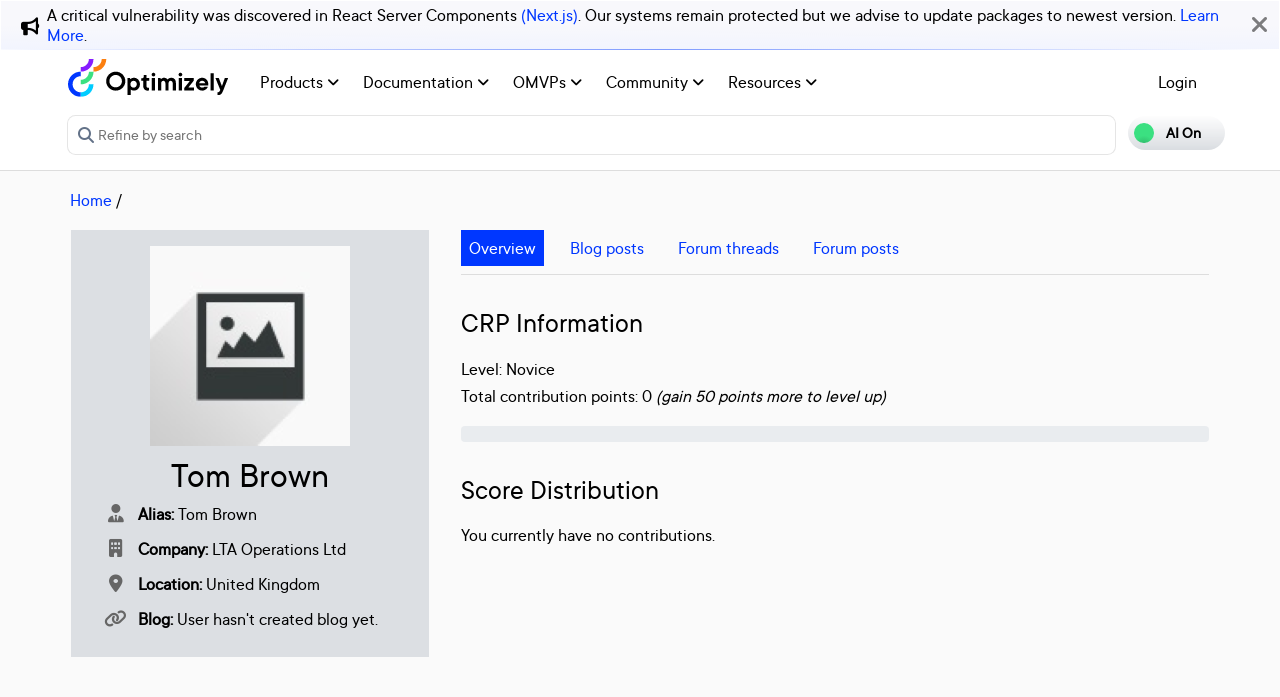

--- FILE ---
content_type: application/javascript; charset=utf-8
request_url: https://cloud.google.com/ai/gen-app-builder/client?hl=en_US
body_size: 5829
content:
if (!window["WIZ_gab_global_data"]) {window["WIZ_gab_global_data"] = {'zkAi6d': 'https:\/\/cloud.google.com\/ai\/gen-app-builder\/_\/UcsWidgetUi','axVgKc': 'https:\/\/www.gstatic.com\/_\/mss\/boq-cloud-ai-ucs\/_\/js\/k\x3dboq-cloud-ai-ucs.UcsWidgetUi.en_US.Y--unkgV4xo.2021.O\/am\x3dAAST\/d\x3d1\/rs\x3dAAj4NmzZkmGPDzWbyIHAnapzXHCdpxViAg\/m\x3dbootstrap_module,ucs_widget_module,xlite_module','CD1P0b': "[base64]\/nFRgAOgZyUDhtbWMSDwiW7ucVGAA6BlIxQlRZZRIPCIbN5BUYAToGYTVSZ3BjEg8I\/[base64]\/[base64]\/oFSoAOgZwSTVHWGUSDwjblucVGAA6BmlQUG9DYxIPCMip5hUYAToGV0lpUzVkEg8I\/[base64]\/oFSoAOgZxOHh1emUSDwiN2uUVGAE6BnJlWUNmZBIPCPmQ5BUYAToGWUVjbjdiElcIs4\/nFSpIaHR0cHM6Ly9zdXBwb3J0Lmdvb2dsZS5jb20vY2xvdWQvY29udGFjdC9hZ2VudHNwYWNlX2JpbGxpbmdfdGVjaF9zdXBwb3J0OgZZUTdaS2QSDwjZs+UVGAE6BndDbGVIZBIPCOmR5hUYAToGcDE3Uk1jEg8I6cHkFRgBOgZaZUFGdmMSGAjh5eYVEP\/\/\/\/\/\/\/\/\/\/\/wE6BkloVjJlYhIPCKjn5BUYADoGdHJ1Q2piEg8I2\/3lFRgAOgZZb3l5RmMSDgjIpOcVGAE6BXlYREZwEg8IvIrmFRgBOgZCdVBQa2ISDwiu\/[base64]\/[base64]\/[base64]\/eMVGAE6Bm5zMTJ4YhIPCMOm5xUYAToGbjRaR2pkEg8I1bfnFRgBOgZEeVdKSGYSDwjHmeYVGAA6BnNpZ2s2ZBIPCN+\/[base64]\/+YVGAE6BmtwTDNhZRIPCKy65RUYADoGVFBpODhkEiYI\/[base64]\/[base64]\/[base64]\/a5RUYAToFQWcwbmwSDwiK3OMVGAE6BlhsU0JFYhIOCKf\/[base64]\/mFRgBOgVFWTR6dhIOCJT85RUYAToFTnA0cjESDwjX\/[base64]\/nFSoEcHJvZDoGRFBVRHhkEg8I9PPlFRgBOgZJMHVtc2USDgjP\/OYVGAA6BUQ1VGRIEg8I74DmFRgAOgZjNllhcWYSDwiiuOgVGAA6Bk5iOWp3ZhIPCPT\/[base64]\/9LnFRgAOgVCVHNwSRIPCJGN5RUYADoGcXJMZEhiEg8Iq73oFRgBOgZxWGFSVmQSDwjUpOcVGAA6Bkxpc1h4ZBIPCMbD5RUYADoGTWVwWWxkEg8IkoPmFRgBOgZXRXE5WmMSDwi\/2+UVGAA6BkNjTDJ4ZhIPCLX\/5xUYADoGWW5GcmhiEkYIx5\/[base64]\/[base64]\/[base64]\/mFRgAOgZBaHhXN2USDgiMyeUVGAE6BXB3a3dFEg0I9qjrFRgBOgRQMDA5Eg8IkO\/[base64]\/[base64]\/UC0xrewATzacLpBu9OjzoW4LIG3psGjjq2RfvIBpWOBr+9BA\x3d\x3d",}; const s = document.createElement("script"); s.src = "https:\/\/www.gstatic.com\/_\/mss\/boq-cloud-ai-ucs\/_\/js\/k\x3dboq-cloud-ai-ucs.UcsWidgetUi.en_US.Y--unkgV4xo.2021.O\/am\x3dAAST\/d\x3d1\/rs\x3dAAj4NmzZkmGPDzWbyIHAnapzXHCdpxViAg\/m\x3dbootstrap_module,ucs_widget_module,xlite_module"; s.async = true; s.crossorigin = "anonymous"; document.head.appendChild(s);} 